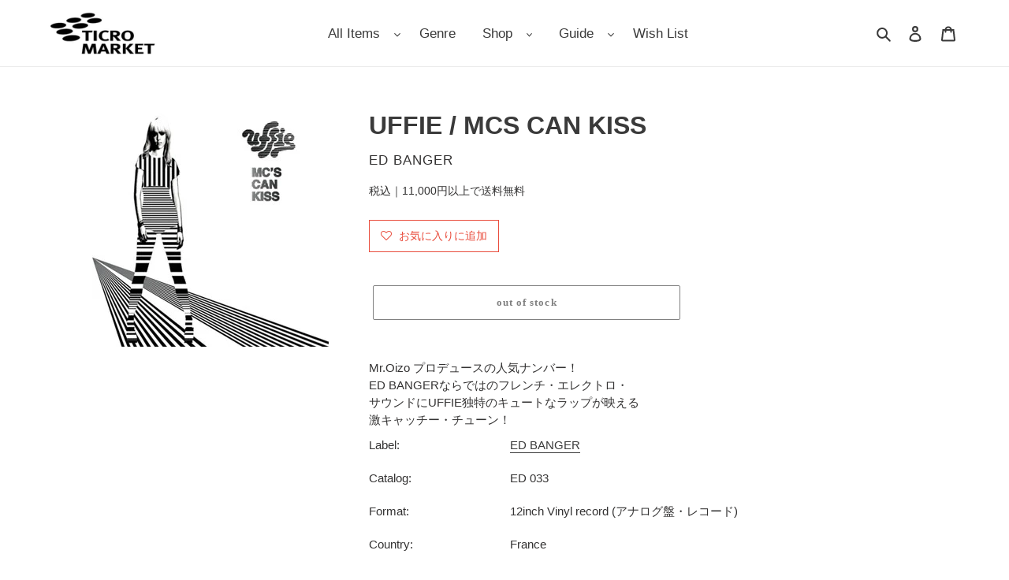

--- FILE ---
content_type: application/javascript; charset=utf-8
request_url: https://searchanise-ef84.kxcdn.com/preload_data.0e4K1g8p8H.js
body_size: 15781
content:
window.Searchanise.preloadedSuggestions=['funk jazz','l l','acid jazz','jazz lp','so fr','dr dre','disco rap','pete rock','hip house','in a','the roots','best of','de la soul','the beatles','minimal house','miles davis','michael jackson','big l','blue note','james brown','rsd drops 2021','ドラム ブレイク','new york','stevie wonder','gang starr','quincy jones','hold on','山下 達郎','kenny g','mariah carey','stay co','nas it was','kanye west','herbie hancock','bill evans','pink floyd','a tribe called quest','gilles peterson','mac o','lovers rock','パワーポップ 名盤','rolling stones','ground beat classics','janet jackson','hi by','roy ayers','curtis mayfield','how do','akina nakamori','no side','joe claussell','sun ra','diana ross','massive attack','john coltrane','battle breaks','dj krush','public enemy','和モノ a to z','ダブ 12inch','daft punk','dj shadow','the way you do it','pharoah sanders','kool & the gang','children of','soul ii soul','used 7inch','baby j','ye me le','jay z','bob marley','j dilla','marvin gaye','alicia keys','led zeppelin','the pharcyde','earth wind & fire','george benson','three blind mice','love trip','donald byrd','the face is','snoop dogg','deep purple','we come','and z u','eric clapton','aka the','mobb deep','brian eno','pet shop boys','fatboy slim','krs one','city pop','ya e','mos def','empyrean isles','mary j blige','velvet underground','ten city','buddha brand','lord finesse','beastie boys','beach boys','dj premier','cassette tape','new order','new tech','erykah badu','kenny dope','the smiths','dj muro','kool g rap','mondo grosso','bob dylan','aphex twin','the style council','chet baker','ice cube','style council','olive oil','she\'s playing hard to get','ego wrappin','isley brothers','cypress hill','ramsey lewis','depeche mode','bobby hutcherson','no mas','the cure','bobby caldwell','jimi hendrix','jennifer lopez','david morales','be とは','ultimate breaks & beats','アニメ lp','towa tei','destiny\'s child','wu-tang clan','pizzicato five','talking heads','lauryn hill','the isley brothers','slum village','phil woods','red hot chili peppers','thee michelle gun elephant','run dmc','luther vandross','busta rhymes','the beatnuts','teddy riley','nina simone','whitney houston','chari chari','cut chemist','frank ocean','tom misch','ray j','hiroshi fujiwara','ohio players','7インチ シングル','paul mccartney','kendrick lamar','d train','louie vega','the clash','hi five','ray charles','black smoker','masters at work','9th wonder','special ep','bruno mars','john lennon','donna summer','fela kuti','todd rundgren','david bowie','the pop group','primal scream','sex pistols','tatsuro yamashita','cold chillin','warren g','cornelius コーネリアス','jay dee','sonic youth','bob james','united future organization','sly & the family stone','elvis presley','yellow magic orchestra','steely dan','james taylor','linkin park','aretha franklin','kyoto jazz massive','bobby brown','the notorious b.i.g','funky nassau','black street','bernard purdie','ll cool j','neil young','gil scott-heron','barry white','everything but the girl','black sabbath','kylie minogue','the jam','eric b & rakim','fatback band','chris connor','brand new heavies','theo parrish','doo wop','dance mania','kid fresino','smashing pumpkins','keith jarrett','soul fire','king crimson','tha blue herb','frank sinatra','george harrison','joe henderson','grant green','mccoy tyner','faith evans','gary bartz','jeff beck','t rex','studio one','jah shaka','fleetwood mac','sky high','green day','jeff of all','frankie knuckles','lou reed','dj quik','swing out','group home','original sound track','dj cam','norman connors','robert glasper','細野　晴臣','black moon','dj spinna','duke pearson','soul scream','people under the stairs','dj sal','free soul','leroy hutson','elton john','janet kay','stan getz','ahmad jamal','grover washington jr','big daddy kane','joni mitchell','bee gees','neo soul','david sylvian','ryuichi sakamoto','taylor swift','swing out sister','sergio mendes','james taylor quartet','elvis costello','latin house','rah band','reggae 7inch','ev king','defected in the house','nicola conte','the alchemist','dimitri from paris','bow wow wow','major force','sound of blackness','car new','floor and','mac miller','norah jones','marcos valle','jody watley','beats international','missy elliott','ray brown','ol dirty bastard','frank zappa','pete rock & c.l.smooth','donny hathaway','my bloody valentine','the rolling stones','black eyed peas','tei towa','star wars','break beats','joe sample','dev large','digable planets','the klf','thievery corporation','松田 聖子','lisa stansfield','tsuyoshi yamamoto','fantastic plastic machine','black uhuru','patrice rushen','tom waits','boz scaggs','tony williams','tyler the creator','zz top','chemical brothers','roberta flack','herbie mann','tina turner','naughty by nature','bill withers','kerri chandler','dj kiyo','dj harvey','dennis brown','sunaga t experience','masaru imada','duran duran','trashcan sinatras','dragon ash','king gnu','stereo lab','in order to','three degrees','inner life','method man','tevin campbell','kool keith','zum zum','backstreet boys','steve reich','los black','jane birkin','leon ware','tony toni tone','biz markie','elis regina','stone roses','beginning of the end','black ice','love unlimited','the new birth','ソウル　funk','dorothy ashby','willie hutch','weldon irvine','rage against the machine','soundtrack lp','jeru the damaja','dionne warwick','jimmy smith','jungle brothers','new roots','booker t','toni braxton','chick corea','danny krivit','the band','iron maiden','robert wyatt','con funk shun','limp bizkit','pony canyon','bruce springsteen','lcd soundsystem','brand nubian','lonnie liston smith','wu tang','i want to back','over and over nelly','宇多田ヒカル utada hikaru','common sense','mute beat','doobie brothers','cal tjader','herb alpert','patti austin','dj vadim','france gall','ac dc','deep house','ninja tune','minnie riperton','lou donaldson','chaka khan','a taste of honey','ghostface killah','the chemical brothers','george duke','al green','bon jovi','serge gainsbourg','daz dillinger','house of pain','not on label','funky dl','art pepper','joy division','tom brown','sheena easton','cheryl lynn','new edition','mo wax','britney spears','craig david','basement jaxx','burt bacharach','sheila e','jeff mills','na lodi','lee ritenour','caron wheeler','soul\'d out','マイケル　ジャクソン','electro rap','souls of mischief','milt jackson','inner circle','daryl hall & john oates','gap band','yuji ohno','takkyu ishino','lonnie smith','keith sweat','arctic monkeys','tower of power','main source','dilated peoples','lil kim','jazz funk','jack johnson','the moments','digital underground','carole king','大滝　詠一','beat connection','lee morgan','ua ウーア','on page','rod stewart','alexander o\'neal','q tip','the dells','johnny hammond','calvin harris','rory gallagher','black box','third world','the brand new heavies','culture club','large professor','the game','wayne shorter','neo ska','soul for real','ry cooder','art blakey','mc hammer','the beach boys','spike lee','monday michiru','j foster','oscar peterson','rubber soul','horace andy','cyndi lauper','bong bong','g rap','john lennon happy','diamond d','ben watt','cannonball adderley','erick sermon','tm network','chi lites','tommy guerrero','amy winehouse','marlena shaw','silent poets','otis redding','charles mingus','crown heights','ronny jordan','flying lotus','prefab sprout','weather report','eric sermon','da brat','サニーデイ サービス','sahib shihab','just the two of us','hank mobley','stand up the','tears for fears','black sheep','art of noise','クリスマス oldies','heavy d','antonio carlos jobim','pat metheny','madonna music','larry levan','soul central','pj morton','malawi rocks','earl klugh','atlantic starr','abstract trip hop downtempo underground','big pun','kenny burrell','astrud gilberto','out of mind','lee perry','kev brown','blue hearts','george michael','bobby womack','smokey robinson','ennio morricone','hank jones','jazzy hiphop','stanley turrentine','ビートルズ　lp','marilyn manson','heavy metal','blue break beats','amp fiddler','puff daddy','sam and dave','mahina apple','boyz ii men','ella fitzgerald','en vogue','lady gaga','masayoshi takanaka','sister sledge','marley marl','ultramagnetic mc\'s','boney m','underground resistance','kate bush','all i want for christmas is you','paul mauriat','saint etienne','slick rick','original love','nippon breaks and beats','mary mary','loft classics','nu yorican soul','average white band','フリッパーズ ギター','evelyn king','nujabes modal','和モノ　グルーヴ','the kinks','cecil mcbee','al green is love','danny pearson','no you’re mine','how old is','das efx','jiro inagaki','ralph macdonald','cocteau twins','arrested development','sarah vaughan','dj deckstream','dead or alive','sound providers','blue mitchell','sở đại','ornette coleman','heavy d and the boy','craig mack','justin timberlake','尾崎　豊','jim hall','guns n roses','7inch vinyl','beatles the','sugar minott','common be','monty alexander','dr john','freda payne','camp lo','uriah heep','keith murray','a positive','ring way','koop islands','damian marley','fat joe','dexter wansel','nat king cole','12inch　帯付','tatsuro yamashita クリスマス','high llamas','mf　doom','ariana grande','never young beach','kiyoshi yamaya','beatles lp','sam cooke','state of mind','michael franks','ten years after','four tet','brass construction','willie colon','thelonious monk','little feat','electric light orchestra','chris rea','ed sheeran','crystal waters','宇多田ヒカル utada 初恋','tim time','full force','yo la tengo','grateful dead','the zombies','van morrison','the strokes','dj honda','sonny rollins','ビル　エヴァンス','nate dogg','shabba ranks','the weekend','billie eilish','foo fighters','d angelo','grandmaster flash','inner city','x japan','ann lewis','new jack swing','マイルス　デイビス','jorja smith','dj mitsu the beats','anita baker','藤井　風','the blue hearts','kenny rankin','asian kung-fu generation','lamont dozier','bloc party','nice & smooth','デヴィッド ボウイ','luna sea','patti labelle','billie holiday','dusty springfield','jaco pastorius','my chemical romance','les mccann','mica paris','roxy music','d\'angelo brown sugar','viva la','beat junkies','kick the can crew','asian dub foundation','hi fi set','steve lacy','loose ends','kipper jones','chris brown','avril lavigne','sean paul','masta ace','dave brubeck','rip slyme','the spinners','tom jones','レゲエ 7inch','rock the mc','lana del rey','milton nascimento','joey negro','francis lai','stanley cowell','manuel gottsching','notorious b.i.g','mc lyte','the alfee','r kelly','mother earth','2lp vinyl record','new york city','soul 名盤','lil jon','cannon ball','little tempo','horace silver','flipper\'s guitar','kenny dorham','cherry boys','ソフト 名曲','roy ayers ubiquity','van halen','laura nyro','blow monkeys','bone thugs-n-harmony','four tops','the commodores','wes montgomery','sugar soul','eddie kendricks','aztec camera','lenny kravitz','louis armstrong','the orb','number girl','dire straits','groove theory','trip do','jackie mclean','2pac all eyez on me','bounty killer','reggae dancehall v.a','matt bianco','jorge ben','terry hunter','duke ellington','silk sonic','miki matsubara','idris muhammad','th clash','dj dsk','united artists　007','maxi priest','kahimi karie','talkin loud','ブルース　ソウル','dj spooky','hi standard','talib kweli','david ruffin','tal farlow','eric dolphy','little simz','ja rule','nara leao','freddie hubbard','pop group','raphael saadiq','the brothers johnson','radio head','henry mancini the pink panther','black jazz','lil rob','little brother the minstrel show　lp','stray cats','john charles','city of light\'s','des\'ree you gotta be','stanley clarke','カヴァー 名曲','prince buster','easy listening','norman cook','one way','funky orchestra','promo only','hubert laws','donald fagen','muro mix cd','ill sugi','del the funky homosapien','dj jazzy jeff','king tubby','jesus jones','maynard ferguson','b.j thomas','baby face','da bush babees','pam hall','rebecca レベッカ','blue magic','red garland','nat adderley','dreams come true','tyrone davis','bloodthirsty butchers','chasin the','mad lads','killer bong','lou rawls','simon & garfunkel','teenage fanclub','rc succession','smif n wessun','full moon','kero one','rei harakami','dj hasebe','dj kool','travis scott','midnight star','hannibal marvin peterson','joao gilberto','beggars banquet','small circle of friends','ozzy osbourne','millie jackson','isaac hayes','day by day','mariya takeuchi','frankie valli','tokyo no.1 soul set','ned doheny','cero 再発','ace spectrum','marilyn monroe','celine dion','def jam','ivan lins','iggy pop','lil louis','armand van helden','sex art','v.a jazz','good looking','down town boogie woogie','kip hanrahan','organized konfusion','francois k','dream warriors','wu tang clan','eddie russ','big crown','jocelyn brown','dave barker','日野　皓正','pointer sisters','the time','rufus thomas','christina aguilera','the o\'jays','boogie down productions','jazz liberatorz','the cars','utada hikaru','sweet box','andy ash','warp records','dj koco','gal costa','suite chic','b boy breakbeat','nas illmatic','the times','grand funk railroad','judas priest','peter green','deep medi','giorgio moroder','pharrell williams','heltah skeltah','top for','sos band','dua lipa','a$ap rocky','thin lizzy','joe bataan','george clinton','billy joel','don cherry','wicked mix','p funk','satoshi tomiie','gil scott heron','waltz for debby','queen latifah','オリジナル ラブ','the whispers','chante moore','bootsy collins','adriana evans','summer madness','phil collins','mic geronimo','the gun club','dennis ferrer','max roach','jermaine jackson','west end','dave grusin','t connection','karyn white','betty wright','brenda russell','93 til infinity','grace jones','buju banton','dan penn','teddy pendergrass','mint condition','i feel love','doug e fresh','gloria estefan','vampire weekend','dub master x','joe farrell','david soul david soul','dinosaur jr','カヴァー　オールディーズ','mark ronson','b.b king','timmy regisford','ken ishii','audio two','intelligent hoodlum','nu jazz','dogg pound','volta masters','nitro microphone underground','alton ellis','chance the rapper','jagged edge','kiss キッス','justin bieber','out kast','faye webster','ron trent','janis joplin','吉田拓郎 よしだたくろう','hi-fi set','jesus and mary chain','we love you so love us','1986 omega tribe','generation x','bud powell','drum break','shocking blue','john hammond','dru hill','melba moore','johnny gill','white stripes','roni size','barbra streisand guilty','bell biv devoe','bad brains','creedence clearwater revival','john legend','strata east','three 6 mafia','joan jett','sonny stitt','g unit','chuck berry','ananda project','jamie xx','queen of my soul','air supply','竹内まりや リクエスト','hosono house','otis gayle','bobbi humphrey','terry callier','show biz','men i trust','joao donato','c＋c music factory','face to face','yvette michele','momoe yamaguchi','松原みき 真夜中','puffy amiyumi','mood mosaic','ino hidefumi','seri ishikawa','3rd bass','lost in translation','pink lady','dj yama','ron carter','thes one','rhythm & sound','kris kross','ugly duckling','lalo schifrin','soft rock','simply red','vanessa williams','linda clifford','new wave','shuggie otis','ray parker jr','bachman-turner overdrive','too short','黛 敏郎 「涅槃」交響曲 nirvāna-symphonie','faye wong','jimmy eat world','rick astley','big o','uyama hiroto','omega tribe','enoch light','notorious big','shirley bassey','david mancuso','damon albarn','post malone','uk garage','山下達郎　for','io　mood blue','tom tom club','london nite','oi-skall mates','アナログ オンリー','first love','i like it','augustus pablo','sunny day service','ce ce peniston','get up kids','terrace martin','the emperor','8-track tape','kottonmouth kings','mosh pit on disney','kenny loggins','jeremy steig','wet leg','larry heard','rude rydims','steady & co','larry june','little beaver','david t walker','belle and sebastian','a bossa eletrica','elisha la\'verne','basic channel','twigy 夜行列車','system of a down','johnny guitar watson','earth wind','小沢健二 life','gene dunlap','clifford brown','india arie','kool moe dee','john cale','brian mcknight','fairground attraction','the mall','jam the box','five corners quintet','king tee','patti smith','ace of base','the three degrees','tom browne','ultimate breaks','the doors','stones throw','gilberto gil','robin s','angie stone','david byrne','koko pop','sugarhill gang','japanese hiphop','harold melvin & the blue notes','donell jones','dj og','dub disco','スチャダラパー fun-key lp','silver convention','the dramatics','alpha & omega','ノラ ジョーンズ','asuka ando','box car racer','robert palmer','sweet pea atkinson','bb king','burundi black','purple rain','5th dimension','ltj bukem','piero umiliani','the verve','moody man','round up','linda ronstadt','royce da 5\'9','spencer wiggins','strictly rhythm','lea roberts laughter in the rain','tom scott','kiss lp','haruka nakamura','v.a vinyl records lp','run d.m.c','changing faces','the square','the writing\'s on the wall','tomoko aran','mad professor','sadat x','billy idol','ルイ アームストロング','bob marley & the wailers','vanessa paradis','松任谷　由美','david alvarado','james blake','animal collective','mei ehara','young mc','stephanie mills','floating points','carly simon','just push play','emil richards','carl carlton','インスト ソウル','sounds of blackness','nas street dreams','hunk of heaven','tatsuro yamashita 山下達郎','bad company','chet baker sings','flavor of the month','yuko ishikawa','yumi matsutoya','松原みき miki','promo japan','billy paul','abstract art','nite grooves','will smith','larry carlton','the pale fountains','olivia newton-john','takimi kenji','ネオアコ　名曲','public image limited','和モノ　funk','adrian younge','katy perry','eric benet','ryo fukui','blankey jet city','caetano veloso','mac demarco','idjut boys','モンド グロッソ','brown sugar','club jazz','egberto gismonti','rick james','jon hassell','gwen mccrae','elvin jones','sonny clark','robert plant','gary moore','christina milian','nancy wilson','benny golson i\'m always dancin','glenn underground','the specials','7inch oldies','king street sounds','lucy pearl','buddy holly','elliott smith','mongo santamaria','ini kamoze','sonar kollektiv','jazz juice','kuraki 倉木麻衣','audio active','david soul','special remix','ファラオ　サンダース','westside gunn','natalie cole','beat nuts','lil mo','new jeans','for you','you the rock','wilson pickett','和モノ　レア・グルーヴ','julie london','manhattan transfer','derrick may','newton family','the meters','diana king','al jarreau','s.o.s band','horace brown','高津直由 i want to dance','paul mccartney & wings','dj baku','dan hartman','tomoyo harada','japanese synchro system','sylvie vartan','b.t express','jazzy jeff','gwen guthrie','the manhattans','the stone roses','joe pass','mellow mellow','nine inch nails','house クラシック','laura branigan','build an ark','david sanborn','slow down','nick drake','drum n bass','mix master mike','unlimited touch','emma noble','bonnie raitt','the chi-lites','lil　wayne','nicole of the','mike wofford quartet lp','benny sings','henry mancini','ultra nate','dj emma','tommy boy','the police','mötley crüe','soul brothers','p diddy','bill labounty','bobby bland','keyshia cole','carla bley','judy and','dj xxxl','malcolm mclaren','bryan ferry','foxy brown','paul johnson','claudia vazquez','the prodigy','peggy gou','angela bofill','rc サクセション','lost boyz','beenie man','ahmad jamal trio','van mccoy','peter gabriel','dry & heavy','da real world','think tank','ollie and jerry','the low end theory','ron hardy','dj shadow cut chemist','christopher cross','toro y moi','on-u sound','安全地帯 vi','tame impala','jill scott','remix ep','jesse ed davis','high inergy','night tempo','young disciples','gerry mulligan','smith & mighty','hed kandi','tania maria','kurtis blow','mal waldron','masahiko togashi','amber mark','johnny griffin','naked music','tracy chapman','kamasi washington','charles earland','urban soul','nuyorican soul','zion i','midnite vultures','drive my car','cleo sol','wild cherry','シュガー ベイブ','ハービー ハンコック','suzi quatro','shine head','morgan heritage','真夜中のドア～stay with me','original flavor','jethro tull','slum village fantastic','carleen anderson','the sylvers','アーバン city pop','alan parsons project','kan sano','silicon teens','blood stone','fred wesley','takeshi inomata','husking bee','da king & i','kiss i was','phill collins','buddy guy','deborah cox','亜蘭知子 浮遊空間','the fall','jose james','oh no','merton parkas','todd terje','yukihiro fukutomi','allen toussaint','plastic love','nancy sinatra','フロア キラー','straight outta compton','etta james','ronnie laws','beres hammond','kula shaker','olivia rodrigo','alicia myers','percy sledge','anita mui','haruomi hosono','gypsy king\'s','evelyn king get loose','gladys knight','asha puthli','ne yo','tribe called quest','muddy waters','dub techno','paul weller','free uk','jerry butler','durutti column','main ingredient','rance allen','rose royce','荒井由実 ひこうき雲','mariah carey beautiful','dj day','the who','last poets','flor de','light mellow 和モノ','carmen mcrae','nightmares on wax','hidden strength','the faces','grover washington','mott the hoople','mark murphy','charles kynard','relax リラックス','q bert','holiday rap','ben folds five','jimmy cliff','easy tempo','大貫妙子　mignonne','alan parsons','marvin gaye　i','what\'s going on','ellie greenwich','colin england','theo parrishプレイ','scritti politti','jim o\'rourke','dj hikaru','guru jazz','nick wiz','diana krall','montell jordan','betty davis','pwl records','joe hisaishi','back number','art blakey & the jazz messengers','company flow','joyce wrice','fujii kaze','power pop','salena jones','johnny bristol','art ensemble of chicago','the birthday','gloria gaynor','the emotions','far out','roy buchanan','velvet crush','captain beefheart','wilton felder','wiz khalifa & snoop dogg young wild & free','el debarge','gwen stefani','the salsoul orchestra','fra lippo lippi','port of notes','roc marciano','dj format','deni hines','black flag','nick lowe','jackson browne','tlc baby','sonic youth goo','spanky wilson','toshiki kadomatsu','baby bash','jazz house','ginger root','alphonse mouzon','nina simon','jay-z linkin lp','puma blue','kut klose','used 12inch','sadao watanabe','pet sounds','junko yagami','笠井 紀美子','father mc','satellite lovers','alice cooper','flaming lips','the cramps','gregory isaacs','blues brothers','yusef lateef','kenny lattimore','small faces','wynton kelly','crazy p','debarge i like it','con funk','buddy rich','jerry ross','harold melvin','groove armada','lord echo','ローファイ　ポップ','timmy thomas','duke jordan','al johnson','all eyez on me','ビル　エバンス','reggae disco rockers','big noyd','bruce cockburn','the rapture','horace parlan','invisible man\'s band','小林　径','marco di marco','joe simon','candi staton','wordy rappinghood','lionel richie','sam records','gypsy woman','ニーナ ハーゲン','little richard','wet willie','gigi masin','bill cosby','we are the world','sly slick','the perry como','caterina valente','heavy d & the boyz','70\'s rock pops ssw aor','jackie mittoo','guilty skulls','nu metal','dizzy gillespie','toots thielemans','dorothy moore','juelz santana','coke escovedo','art farmer','soul supreme','first class','mr fingers','nas memory','mayer hawthorne','ソフトロック　グルーヴ','angie martinez','david foster','sex packets','female vocal','acid house','childish gambino','エルヴィス　プレスリー','lp hip hop 2006','hyde out','井上　鑑','used reggae','reggae roots','samurai champloo','two lone swordsmen','da lata','bossa nova','mad skillz','alice coltrane','totally wired','ron ron clou','neil sedaka','penny goodwin','bow wow','吉田　拓郎','kim gordon','wild style','luke vibert','the chapter','nf zessho','wyclef jean','roland appel','ragga hiphop','freestyle fellowship','lily allen','studio apartment','memphis bleek','helen merrill','howard johnson','marc almond','yussef dayes','mary jane girls','melissa manchester','candy rain','角松 敏生','akira ishikawa','james brown hot pants','prt japan','new birth','ブライアン イーノ','young gunz','robbie danzie','大野雄二 yuji','matsuda seiko','freddie mcgregor','anthony hamilton','pal joey','lp hip hop 2007','special ed','siouxsie and the banshees','white zombie','grey october sound','mr big','joy enriquez','kei ogura','radiohead paranoid android','loyle carner','john holt','大野 雄二','lisa lisa','dj krush futura','black harmony','ダビー　12inch','linda lewis','taeko onuki','paperclip people','david guetta','john zorn','more deep','lads b','taio cruz','junko ohashi','wild apache','do for love','rupert holmes','abbey road','muse record','yoko ono','pm dawn','five deez','宮沢 昭','kaidi tatham','les　baxter','robert food','bay city rollers','daniel johnston','jamaica boys','tony joe white','paul simon','mari mari','thelma houston','talk talk','mad lion','sharon redd','k otix','pearl jam','time machine','poolside & fatnotronic','中島美嘉 mika nakashima','gil evans','routine jazz','liquid liquid','teena marie','steve kuhn','white girl','super cat','sam prekop','マーヴィン　ゲイ','プロモ　レコード','星野　源','now again','anita kerr','do the right thing','yukimi nagano','fat boys','グルーヴィ ソフトロック','your song is good','the continental iv','mob deep','modern talking','中原 めいこ','fumiya tanaka','spoonie gee','ソフトロック カヴァー','one last kiss','bill evans trio','rick ross','lynyrd skynyrd','lorez alexandria','heather b','stand by me','premium cuts','al kooper','ras g','lethal weapon','brian setzer','leslie cheung','glenn jones','adina howard','jazzy sport','dj　komori','blue sky black death the','stay with me','the jets','masters of funk','gilbert o\'sullivan','nu groove','what\'s love','godfather don','love psychedelico','chubb rock','styles p','momoko kikuchi','transplants diamond','peanut butter wolf','claudja barry','elephant man','r&b classics','anderson paak','和モノ ソフトロック','dee dee bridgewater','nitin sawhney','smooth j','goody goody','danny tenaglia','arthur russell','dee d jackson','dave mason','kind of blue','les nubians','emerson lake & palmer','dr feelgood','stanley come','red man','chocolate milk','laurent wolf','kaeru cafe','shola ama','carl craig','the jesus and mary chain','mathew jonson','misia つつみ','alison limerick','thom york','rickie lee jones','relaxin with lovers','eric tagg','kc & the sunshine band','faze action','barney kessel','hydeout productions','merry christmas','marques houston','kitty winter gipsy nova','trash can sinatras','kuwata band','wild bunch','yam who','edwin starr','dj ymg','rare groove','aba shanti','hi records','twin peaks','count basie','paris match','michael mcdonald','seiko matsuda','just friends the','valerie carter','jackson five','olivia newton','gang of four','j hiphop','zoot sims','pharoahe monch','city pop 爽','sister nancy','mix tape','wild pitch','grooveman spot','j rocc','medeski martin & wood','prince thunder','sleep walker','will i am','chain reaction','chick a boom','ben e king','deee lite','ロバータ　フラック','waiting to exhale','carol douglas','コールガール ～夜明けのマリア～','cheap trick','ego cool','beach house','yoshinori sunahara','john williams','beatles vinyl','body & soul','everybody loves the sunshine','social distortion','kool & gang','bryan adams','grand funk','henrik schwarz','mouth music','cuban link','def leppard','hong kong','bobby charles','gabor szabo','l j reynolds','domenic troiano','indie rock','soul jazz records','dj jazzy jeff & the fresh prince','dj mitsu','eastern youth','カバー reggae','marc bolan','jimmy raney','rock with you','joey bada','cinematic orchestra','lords of underground','collins and collins','raw fusion','zapp roger','michel legrand','deniece williams','the controllers','ike & turner','trio mocotó trio mocotó','jeff lorber','bobby glenn','allman brothers band','susumu yokota','scott ferguson','テクノ 歌謡','sam gendel','hiatus kaiyote','one direction','kenichiro nishihara','fat freddy\'s drop','dj khaled','phyllis hyman','slam slam','son records','the jacksons','stephen bishop','ボブ マーリー','brothers johnson','mamas gun','michael wycoff','sarah records','yellow magic','danny hathawayのカヴァーでみんな知っている名曲でj r bailayの名曲','steve hillage','b boy music','reel people','willie bobo','アン ルイス','shin ski','the mods','lovers rock 7inch','coleman hawkins','flora purim','nobukazu takemura','hugh mundell','ian dury','fat boy slim','bob sinclar','wayne wonder','top c','one drive','groove a to z','daniel caesar','lyman woodard organization','funkmaster flex','narada michael walden','velvet underground & nico','ill bill','the rods','i want you back','ok computer','count bass d','clear soul','freddie king','bar kays','竹内まりや plastic love','luv sic','melisa morgan','blow up','dj food','blue boy','mariah carey ep','sly the robbie','native son','linda carriere','the shadows','ryo kawasaki','jc lodge','just blaze','makoto sakamoto','walter wanderley','time out','max romeo','sabrina carpenter','sly stone','full flava','wendell harrison','black dog','three dog night','teresa teng','damita jo','smith smith','all i have','bebe winans','johnny thunders','men at work','heaven beach','j live','peaches & herb','shirley scott','kym mazelle','tom misch geography','guided by voices','freddie jackson','eric gadd','ozaki yutaka','ニール ヤング','tomorrow\'s edition','crue l','杏里 timely','bob dorough','urban dance','wendy & lisa','dave pike','detroit techno','lightnin rod','hi sounds','monie love','southern fried','3 feet high and rising','moka only','johnny mathis','roger nichols','dmx krew','bumpy knuckles','chuck mangione','the river','johnny dee','quiet village','answer riddim','坂本龍一 千のナイフ','a quick one','wedding present','hajime yoshizawa','bush babees','the street sliders','kelly rowland','big thief','les mccann layers','steel pulse','alfa mist','keb darge','the roosters','jimi tenor','doja cat','山下達郎 tatsuro yamashita','beverley knight','nicki minaj','paco de lucia','ayumi hamasaki','barry manilow','steve silk hurley','johnnie taylor','サイケ ソフト','joe strummer','billy ocean','lounge lizards','mark e','lisette melendez','keep it real','wings lp','ディープ　パープル','pablo gad','murs and 9th wonder','april set','the jackson 5','オリビア ニュートンジョン','crystal castles','lew lewis','asami kado','debbie gibson','joe thomas','johnny cash','大橋純子 magical','ジャズ　バンド','2 live crew','no use for a name','rob swift','hound dog','electro funk','black heat','adam ant','our house','the blue herb','brother jack mcduff','rafael cameron','aesop rock','be my baby','john klemmer','illa j','dollar brand','portrait in jazz','garage punk','readymade international','la bouche','藤井風 レコード','fl pulse','criss cross','its meaning','free design','bo diddley','muro 和','oliver cheatham','dusty husky','reflection eternal','omar s','munk wit funk','rae & christian','the jones girls','the view','louis logic','gino vannelli','julia fordham','shintaro sakamoto','labi siffre','suzanne vega','diggin ice','heat wave','emmylou harris','fly me to the moon','new age steppers','courtney pine','dimples d','gary burton','andy williams','lester young','barney wilen','all the breaks','back drop bomb','sweet william','矢沢永吉　lp','a.p.g crew','love affair','let it be','love committee','mitsu the beats','kunihiko sugano','neville brothers','janes addiction','neneh cherry','big daddy','crazy love','on u sound','tina b','groove attack','heavy d boyz this is your','jon lucien','pulp fiction','it my life','frank owens','hollie cook','チェット ベイカー','eugene record','less than jake','sound of music','freddie gibbs','iri　groove','eric gale','sade kiss of life remix','bad bunny','y & t','toshiko akiyoshi','brecker brothers','hip hop classics','jackie moore','ras kass','straight ahead','archie shepp','kings of convenience','jah music','kool g rap and dj polo','all inn','arcade fire','house of love','annette peacock','really into you','friends of distinction','japanese soul','horse girl','snoop dog','american gangster','choose your weapon hiatus kaiyote','i believe','one ok rock','mad sin','ross ross','paul desmond','ben folds','lesley duncan','with the beatles','pete shelley','sexy love','歌謡　名曲','tenorio jr','riddim saunter','disco reggae','trouble funk','bossa carioca','pepe bradock','dexter gordon','comeback my'];

--- FILE ---
content_type: text/javascript;charset=UTF-8
request_url: https://searchserverapi1.com/recommendations?api_key=0e4K1g8p8H&recommendation_widget_key=2M1L4E1E7Y3X2W3&request_page=product&product_ids=7086741684390&recommendation_collection=&restrictBy%5Bshopify_market_catalogs%5D=23668490406&output=jsonp&callback=jQuery371024961547796500305_1769557634508&_=1769557634509
body_size: 6276
content:
jQuery371024961547796500305_1769557634508({"totalItems":10002,"totalItemsLimited":"true","startIndex":0,"itemsPerPage":10,"currentItemCount":10,"recommendation":{"title":"New Arrivals"},"items":[{"product_id":"15223490183334","original_product_id":"15223490183334","title":"OL' DIRTY BASTARD (O.D.B.) \/ Return To The 36 Chambers: The Dirty Version Instrumental (Reissue, 2LP)","description":"\u30d2\u30c3\u30c8\u66f2\u306eA-2\u300cSHIMMY SHIMMY YA\u300d\u306f\u52ff\u8ad6\u3067\u3001 \u5f7c\u306e\u820c\u8db3\u3089\u305a\u3067\u304b\u3059\u308c\u305f\u58f0\u3068\u4e88\u6e2c\u4e0d\u80fd\u306e\u30b7\u30e3\u30a6\u30c8 \u3068\u3044\u3046\u5909\u614b\u30e9\u30c3\u30d7\u3067Wu-Tang\u4f5c\u54c1\u306e\u306a\u304b\u3067\u3082 \u30de\u30b9\u30bf\u30fc\u30d4\u30fc\u30b9\u3068\u3057\u3066\u77e5\u3089\u308c\u3066\u3044\u308b1ST\u306e\u30a4\u30f3\u30b9\u30c8\u76e4\u3002 RZA\u304c\u9b45\u305b\u308b\u4e0d\u5354\u548c\u97f3\u306e\u30eb\u30fc\u30d7\u3082\u30af\u30e9\u30b7\u30c3\u30af\uff01 Reissue","link":"\/products\/o0725542","price":"2590.0000","list_price":"0.0000","quantity":"1","product_code":"O0725542","image_link":"https:\/\/cdn.shopify.com\/s\/files\/1\/0505\/8799\/2230\/files\/image-2022-08-20T141918.677_5b5cdb3e-3695-4927-8eed-03f09a29dfc4_large.jpg?v=1702852068","vendor":"ELEKTRA","discount":"0","add_to_cart_id":"56139746017446","shopify_variants":[{"variant_id":"56139746017446","sku":"O0725542","barcode":"\u30e4\u30d5\u30aa\u30af","price":"2590.0000","list_price":"0.0000","taxable":"0","options":{"Title":"Default Title"},"available":"1","search_variant_metafields_data":[],"filter_variant_metafields_data":[],"image_link":"","image_alt":"","quantity_at_location_57311592614":"1","quantity_total":"1","link":"\/products\/o0725542?variant=56139746017446"}],"shopify_images":["https:\/\/cdn.shopify.com\/s\/files\/1\/0505\/8799\/2230\/files\/image-2022-08-20T141918.677_5b5cdb3e-3695-4927-8eed-03f09a29dfc4_large.jpg?v=1702852068"],"tags":"1995[:ATTR:]2023-05-01[:ATTR:]2023-12-17[:ATTR:]2LP Vinyl record (\u30a2\u30ca\u30ed\u30b0\u76e4\u30fb\u30ec\u30b3\u30fc\u30c9)[:ATTR:]61659-1[:ATTR:]Hip Hop \/ Rap[:ATTR:]Hip Hop Classics[:ATTR:]O00000481[:ATTR:]OL' DIRTY BASTARD (O.D.B.)[:ATTR:]US[:ATTR:]Used[:ATTR:]\u30aa\u30fc\u30eb'\u30c0\u30fc\u30c6\u30a3\u30fc\u30fb\u30d0\u30b9\u30bf\u30fc\u30c9","product_type":"Vinyl","quantity_total":"1","metafield_b1f177f729fe70a40eeb9c7d00b2dc6d":"Elektra","metafield_0a615b66c2639e82442213dcfae5b6cc":"2LP Vinyl record (\u30a2\u30ca\u30ed\u30b0\u76e4\u30fb\u30ec\u30b3\u30fc\u30c9)","metafield_ab576d40124e0a2494aa7a367385c22f":"US","metafield_dbf2cb684a5aec0d4afed1182b6e119c":"1995","metafield_dcac615779c55f4119fbd36736cca785":"Hip Hop \/ Rap","metafield_f43f501b685baae042f81eb6e7d1a012":"Hip Hop Classics","metafield_b99be951a99f74f0b7219d21f4f0bea7":"\u30b8\u30e3\u30b1\u30c3\u30c8\u306b\u76ba\u304c\u3042\u308a\u307e\u3059\u3002\u76e4\u8cea\u306f\u304a\u304a\u3080\u306d\u826f\u597d\u3067\u3059\u3002","metafield_9581be073d4b253d1f8c8264309f63f2":"EX-","metafield_c5afe88e31b412c9987812cabce2f546":"EX-","metafield_fadf52555a25112f5f73434053b04373":"O0725542","metafield_b85d77ebea6f7a9cfcacf8c2e08610df":"\u30aa\u30fc\u30eb'\u30c0\u30fc\u30c6\u30a3\u30fc\u30fb\u30d0\u30b9\u30bf\u30fc\u30c9","metafield_7055bd9f3d1e61d3dcb721f34c9df0a4":"Return To The 36 Chambers: The Dirty Version Instrumental (Reissue, 2LP)","metafield_791a7ea732949d77bd210072cff1a600":"Used"},{"product_id":"15223489659046","original_product_id":"15223489659046","title":"BIG PUN \/ Endangered Species (1963-1, 2LP)","description":"BIG PUN\u306e\u672c\u5f53\u306b\u6700\u5f8c\u306e\u30a2\u30eb\u30d0\u30e0\u3068\u306a\u308b\u8ffd\u60bc\u76e4\u3002\u307b\u307c \u30d9\u30b9\u30c8\u76e4\u7684\u306a\u5185\u5bb9\u3002\u65e2\u767a\u66f2\u306f\u3069\u308c\u3082\u61d0\u304b\u3057\u3044\u30d2\u30c3\u30c8\u66f2 \u306b\u601d\u3044\u5165\u308c\u304c\u3042\u308b\u30e2\u30ce\u3070\u304b\u308a\uff01\uff01\u5f7c\u306e\u6570\u3005\u306e\u7d20\u6674\u3089\u3057 \u3044\u30d1\u30d5\u30a9\u30fc\u30de\u30f3\u30b9\u3068\u5171\u306b\u3001\u672a\u767a\u8868\u306e\u4f5c\u54c1\u3082\u53ce\u9332\u3055\u308c\u3066 \u3044\u308b\u3002\u307e\u3060\u5f7c\u306e\u529f\u7e3e\u306b\u89e6\u308c\u3066\u3044\u306a\u3044\u4eba\u306f\u3053\u306e\u6a5f\u4f1a\u306b\u305c \u3072\u3002\u300cYOU AINT A KILLER\u300d\u300cTWIZ (DEEP COVER 98)\u300d \u300cHOW WE ROLL\u300d\u300cSTILL NOT A PLAYER\u300d\u306a\u3069\u3092\u53ce\u9332\u3002","link":"\/products\/b00006055","price":"3590.0000","list_price":"0.0000","quantity":"1","product_code":"B00006055","image_link":"https:\/\/cdn.shopify.com\/s\/files\/1\/0505\/8799\/2230\/files\/image-2023-06-12T181809.041_d2e57022-60f9-471d-97cb-e5b50c0cf026_large.jpg?v=1686561577","vendor":"Loud Records","discount":"0","add_to_cart_id":"56139742675110","shopify_variants":[{"variant_id":"56139742675110","sku":"B00006055","barcode":"\u30e4\u30d5\u30aa\u30af","price":"3590.0000","list_price":"0.0000","taxable":"0","options":{"Title":"Default Title"},"available":"1","search_variant_metafields_data":[],"filter_variant_metafields_data":[],"image_link":"","image_alt":"","quantity_at_location_57311592614":"1","quantity_total":"1","link":"\/products\/b00006055?variant=56139742675110"}],"shopify_images":["https:\/\/cdn.shopify.com\/s\/files\/1\/0505\/8799\/2230\/files\/image-2023-06-12T181809.041_d2e57022-60f9-471d-97cb-e5b50c0cf026_large.jpg?v=1686561577"],"tags":"1963-1[:ATTR:]2001[:ATTR:]2023-06-12[:ATTR:]2026-01-25[:ATTR:]2LP Vinyl record (\u30a2\u30ca\u30ed\u30b0\u76e4\u30fb\u30ec\u30b3\u30fc\u30c9)[:ATTR:]B00006055[:ATTR:]BIG PUN[:ATTR:]EX-[:ATTR:]Hip Hop \/ Rap[:ATTR:]Hip Hop 2000's~[:ATTR:]Hip Hop Classics[:ATTR:]US[:ATTR:]Used[:ATTR:]\u30d3\u30c3\u30b0\u30fb\u30d1\u30f3","product_type":"Vinyl","quantity_total":"1","metafield_b1f177f729fe70a40eeb9c7d00b2dc6d":"Loud Records","metafield_b90483576feeb4b612f1dcbb5bd8ce6e":"1963-1","metafield_0a615b66c2639e82442213dcfae5b6cc":"2LP Vinyl record (\u30a2\u30ca\u30ed\u30b0\u76e4\u30fb\u30ec\u30b3\u30fc\u30c9)","metafield_ab576d40124e0a2494aa7a367385c22f":"US","metafield_dbf2cb684a5aec0d4afed1182b6e119c":"2001","metafield_dcac615779c55f4119fbd36736cca785":"Hip Hop \/ Rap","metafield_f43f501b685baae042f81eb6e7d1a012":"Hip Hop Classics,Hip Hop 2000's~","metafield_b99be951a99f74f0b7219d21f4f0bea7":"\u76e4\u8cea\u306f\u64e6\u308c\u304c\u3042\u308a\u307e\u3059\u304c\u3001\u97f3\u306b\u5f71\u97ff\u306f\u3042\u308a\u307e\u305b\u3093\u3002\u30b8\u30e3\u30b1\u30c3\u30c8\u306b\u64e6\u308c\u304c\u3042\u308a\u307e\u3059\u3002","metafield_9581be073d4b253d1f8c8264309f63f2":"EX-","metafield_c5afe88e31b412c9987812cabce2f546":"EX-","metafield_fadf52555a25112f5f73434053b04373":"B00006055","metafield_b85d77ebea6f7a9cfcacf8c2e08610df":"\u30d3\u30c3\u30b0\u30fb\u30d1\u30f3","metafield_7055bd9f3d1e61d3dcb721f34c9df0a4":"Endangered Species (1963-1, 2LP)","metafield_791a7ea732949d77bd210072cff1a600":"Used"},{"product_id":"15206015565990","original_product_id":"15206015565990","title":"KING CRIMSON \/ Larks' Tongues In Aspic (Atlantic \u2013 P-10136A, LP)","description":"\u73fe\u5728\u3067\u3082\u30ad\u30f3\u30b0\u30fb\u30af\u30ea\u30e0\u30be\u30f3\u306e\u4eba\u6c17\u30ec\u30d1\u30fc\u30c8\u30ea\u30fc\u306e \u4e00\u3064\u300c\u592a\u967d\u3068\u6226\u6144 \u30d1\u30fc\u30c8II\u300d\u3092\u53ce\u9332\u3002\u30b8\u30a7\u30a4\u30df\u30fc\u30fb \u30df\u30e5\u30fc\u30a2\u306b\u3088\u308b\u30d6\u30fc\u30c9\u30a5\u30fc\u30fb\u30df\u30e5\u30fc\u30b8\u30c3\u30af\u7cfb\u6253\u697d\u5668\u3001 \u30c8\u30fc\u30ad\u30f3\u30b0\u30fb\u30c9\u30e9\u30e0\u306e\u5373\u8208\u6f14\u594f\u3082\u4eba\u6c17\u306e \u90a6\u984c\u300e\u592a\u967d\u3068\u6226\u6144\u300f\u3001\u30e1\u30f3\u30d0\u30fc\u30c1\u30a7\u30f3\u30b8\u5f8c\u306e 1973\u5e74\u4f5c\u3002No OBI Come with Insert &amp; innersleeve 1976 Japan Press. (Reissue)","link":"\/products\/k00002834","price":"3390.0000","list_price":"0.0000","quantity":"1","product_code":"K00002834","image_link":"https:\/\/cdn.shopify.com\/s\/files\/1\/0505\/8799\/2230\/files\/IMG_4564_1f685a05-88c6-46f9-b1eb-3372da280f9b_large.jpg?v=1766570181","vendor":"Atlantic","discount":"0","add_to_cart_id":"56047782592678","shopify_variants":[{"variant_id":"56047782592678","sku":"K00002834","barcode":"","price":"3390.0000","list_price":"0.0000","taxable":"0","options":{"Title":"Default Title"},"available":"1","search_variant_metafields_data":[],"filter_variant_metafields_data":[],"image_link":"","image_alt":"","quantity_at_location_57311592614":"1","quantity_total":"1","link":"\/products\/k00002834?variant=56047782592678"}],"shopify_images":["https:\/\/cdn.shopify.com\/s\/files\/1\/0505\/8799\/2230\/files\/IMG_4564_1f685a05-88c6-46f9-b1eb-3372da280f9b_large.jpg?v=1766570181"],"tags":"2025-12-24[:ATTR:]70's Rock \/ Pops \/ SSW \/ AOR[:ATTR:]70's Rock \/ SSW[:ATTR:]KING CRIMSON[:ATTR:]LP Vinyl record (\u30a2\u30ca\u30ed\u30b0\u76e4\u30fb\u30ec\u30b3\u30fc\u30c9)[:ATTR:]Used[:ATTR:]\u30ad\u30f3\u30b0\u30fb\u30af\u30ea\u30e0\u30be\u30f3","product_type":"Vinyl","quantity_total":"1","metafield_b1f177f729fe70a40eeb9c7d00b2dc6d":"Atlantic","metafield_b90483576feeb4b612f1dcbb5bd8ce6e":"P-10136A","metafield_0a615b66c2639e82442213dcfae5b6cc":"LP Vinyl record (\u30a2\u30ca\u30ed\u30b0\u76e4\u30fb\u30ec\u30b3\u30fc\u30c9)","metafield_ab576d40124e0a2494aa7a367385c22f":"Japan","metafield_dbf2cb684a5aec0d4afed1182b6e119c":"1976","metafield_dcac615779c55f4119fbd36736cca785":"70's Rock \/ Pops \/ SSW \/ AOR","metafield_f43f501b685baae042f81eb6e7d1a012":"70's Rock \/ SSW","metafield_b99be951a99f74f0b7219d21f4f0bea7":"\u76e4\u8cea\u306f\u304a\u304a\u3080\u306d\u826f\u597d\u3067\u3059\u3002\u30b8\u30e3\u30b1\u30c3\u30c8\u306b\u9ec4\u3070\u307f\u304c\u3042\u308a\u307e\u3059\u3002","metafield_9581be073d4b253d1f8c8264309f63f2":"EX-","metafield_c5afe88e31b412c9987812cabce2f546":"VG","metafield_fadf52555a25112f5f73434053b04373":"K00002834","metafield_b85d77ebea6f7a9cfcacf8c2e08610df":"\u30ad\u30f3\u30b0\u30fb\u30af\u30ea\u30e0\u30be\u30f3","metafield_7055bd9f3d1e61d3dcb721f34c9df0a4":"Larks' Tongues In Aspic","metafield_791a7ea732949d77bd210072cff1a600":"Used"},{"product_id":"15206004228262","original_product_id":"15206004228262","title":"JONI MITCHELL \/ Hejira ( Asylum, LP) 180g","description":"\u524d\u4f5c\u540c\u69d8JAZZ\u306a\u3069\u69d8\u3005\u306a\u8981\u7d20\u3092\u53d6\u308a\u5165\u308c\u3066\u304d\u305f \u5f7c\u5973\u306e\u30b7\u30f3\u30d7\u30eb\u306a\u69cb\u6210\u306e\u7f8e\u3057\u30441976\u5e74\u4f5c\u3002 JACO PASTORIOUS\u306b\u3088\u308b\u8d85\u7d76\u7684\u6280\u5de7\u306e \u5473\u308f\u3044\u6df1\u3044\u30d9\u30fc\u30b9\u3082\u8074\u304d\u6240\uff01\u305d\u306e\u4ed6Neil Young\u3001 Tom Scott\u3001 Larry Carlton\u3001Elliot Roberts\u306a\u3069 \u304c\u53c2\u52a0\u3002 Gatefold 180g","link":"\/products\/j110990","price":"3890.0000","list_price":"0.0000","quantity":"1","product_code":"J110990","image_link":"https:\/\/cdn.shopify.com\/s\/files\/1\/0505\/8799\/2230\/files\/R-6246232-1659869549-6735_large.jpg?v=1766568760","vendor":"Asylum","discount":"0","add_to_cart_id":"56047744352422","shopify_variants":[{"variant_id":"56047744352422","sku":"J110990","barcode":"Amazon\/\u30e8\u30c9\u30d0\u30b7","price":"3890.0000","list_price":"0.0000","taxable":"0","options":{"Title":"Default Title"},"available":"1","search_variant_metafields_data":[],"filter_variant_metafields_data":[],"image_link":"","image_alt":"","quantity_at_location_57311592614":"1","quantity_total":"1","link":"\/products\/j110990?variant=56047744352422"}],"shopify_images":["https:\/\/cdn.shopify.com\/s\/files\/1\/0505\/8799\/2230\/files\/R-6246232-1659869549-6735_large.jpg?v=1766568760","https:\/\/cdn.shopify.com\/s\/files\/1\/0505\/8799\/2230\/files\/R-6246232-1659869549-8529_large.jpg?v=1766568760"],"shopify_images_alt":["",""],"tags":"70's Rock \/ Pops \/ SSW \/ AOR[:ATTR:]70's Rock \/ SSW[:ATTR:]JONI MITCHELL[:ATTR:]LP Vinyl record (\u30a2\u30ca\u30ed\u30b0\u76e4\u30fb\u30ec\u30b3\u30fc\u30c9)[:ATTR:]New[:ATTR:]Used[:ATTR:]\u30b8\u30e7\u30cb\u30fb\u30df\u30c3\u30c1\u30a7\u30eb","product_type":"Vinyl","quantity_total":"1","metafield_b1f177f729fe70a40eeb9c7d00b2dc6d":"Asylum Records, Rhino Records","metafield_b90483576feeb4b612f1dcbb5bd8ce6e":"8122795858","metafield_0a615b66c2639e82442213dcfae5b6cc":"LP Vinyl record (\u30a2\u30ca\u30ed\u30b0\u76e4\u30fb\u30ec\u30b3\u30fc\u30c9)","metafield_ab576d40124e0a2494aa7a367385c22f":"EU","metafield_dbf2cb684a5aec0d4afed1182b6e119c":"2014","metafield_dcac615779c55f4119fbd36736cca785":"70's Rock \/ Pops \/ SSW \/ AOR","metafield_f43f501b685baae042f81eb6e7d1a012":"70's Rock \/ SSW","metafield_9581be073d4b253d1f8c8264309f63f2":"S","metafield_c5afe88e31b412c9987812cabce2f546":"S","metafield_fadf52555a25112f5f73434053b04373":"J110990","metafield_b85d77ebea6f7a9cfcacf8c2e08610df":"\u30b8\u30e7\u30cb\u30fb\u30df\u30c3\u30c1\u30a7\u30eb","metafield_7055bd9f3d1e61d3dcb721f34c9df0a4":"Hejira","metafield_791a7ea732949d77bd210072cff1a600":"New"},{"product_id":"15205999181990","original_product_id":"15205999181990","title":"PATRICK SIMMONS \/ Arcade (Elektra \u2013 P-11329, LP)","description":"Doobie Brothers\u306e\u30d5\u30ed\u30f3\u30c8\u30de\u30f3\u3001Patrick Simmons \u306e\u30bd\u30ed\u30d5\u30a1\u30fc\u30b9\u30c8\u30a2\u30eb\u30d0\u30e0\u3002\"Out On The Streets\" \u306fMichael McDonald, Tom Johnston, Jeff Baxter,\u3000 Bobby LaKind, Cornelius Bumpus, John McFee \u306a\u3069\u30c9\u30a5\u30fc\u30d3\u30fc\u30ba\u30fb\u30d5\u30a1\u30df\u30ea\u30fc\u304c\u53c2\u52a0\u3057\u3001 \u30aa\u30ea\u30b8\u30ca\u30eb\u30fb\u30c9\u30a5\u30fc\u30d3\u30fc\u30ba\u3092\u5f77\u5f7f\u3068\u3055\u305b\u308b\u6b6f\u5207\u308c\u826f\u3044 \u30b5\u30a6\u30f3\u30c9\u3002Huey Lewis And The News\u300cDon't Make  Me Do It\u300d\u306e\u30ab\u30f4\u30a1\u30fc\u3082\u53ce\u9332\uff01 No Obi. With Insert.","link":"\/products\/p031990","price":"1090.0000","list_price":"0.0000","quantity":"1","product_code":"P031990","image_link":"https:\/\/cdn.shopify.com\/s\/files\/1\/0505\/8799\/2230\/files\/IMG_4563_7b76ead4-6d16-4ca3-89db-97e8a2098a0c_large.jpg?v=1766565836","vendor":"Elektra","discount":"0","add_to_cart_id":"56047721775270","shopify_variants":[{"variant_id":"56047721775270","sku":"P031990","barcode":"","price":"1090.0000","list_price":"0.0000","taxable":"0","options":{"Title":"Default Title"},"available":"1","search_variant_metafields_data":[],"filter_variant_metafields_data":[],"image_link":"","image_alt":"","quantity_at_location_57311592614":"1","quantity_total":"1","link":"\/products\/p031990?variant=56047721775270"}],"shopify_images":["https:\/\/cdn.shopify.com\/s\/files\/1\/0505\/8799\/2230\/files\/IMG_4563_7b76ead4-6d16-4ca3-89db-97e8a2098a0c_large.jpg?v=1766565836"],"tags":"2025-12-24[:ATTR:]70's Rock \/ SSW[:ATTR:]80's Rock \/ Pops[:ATTR:]80's Rock \/ Pops \/ New Wave[:ATTR:]AOR[:ATTR:]LP Vinyl record (\u30a2\u30ca\u30ed\u30b0\u76e4\u30fb\u30ec\u30b3\u30fc\u30c9)[:ATTR:]P-11329[:ATTR:]PATRICK SIMMONS[:ATTR:]Used","product_type":"Vinyl","quantity_total":"1","metafield_b1f177f729fe70a40eeb9c7d00b2dc6d":"Elektra","metafield_b90483576feeb4b612f1dcbb5bd8ce6e":"P-11329","metafield_0a615b66c2639e82442213dcfae5b6cc":"LP Vinyl record (\u30a2\u30ca\u30ed\u30b0\u76e4\u30fb\u30ec\u30b3\u30fc\u30c9)","metafield_ab576d40124e0a2494aa7a367385c22f":"Japan","metafield_dbf2cb684a5aec0d4afed1182b6e119c":"1983","metafield_dcac615779c55f4119fbd36736cca785":"80's Rock \/ Pops \/ New Wave","metafield_f43f501b685baae042f81eb6e7d1a012":"80's Rock \/ Pops,70's Rock \/ SSW,AOR","metafield_b99be951a99f74f0b7219d21f4f0bea7":"\u76e4\u8cea\u3001\u30b8\u30e3\u30b1\u30c3\u30c8\u306f\u304a\u304a\u3080\u306d\u826f\u597d\u3067\u3059\u3002","metafield_9581be073d4b253d1f8c8264309f63f2":"EX-","metafield_c5afe88e31b412c9987812cabce2f546":"EX-","metafield_fadf52555a25112f5f73434053b04373":"P031990","metafield_b85d77ebea6f7a9cfcacf8c2e08610df":"PATRICK SIMMONS","metafield_7055bd9f3d1e61d3dcb721f34c9df0a4":"Arcade","metafield_791a7ea732949d77bd210072cff1a600":"Used"},{"product_id":"15205966086310","original_product_id":"15205966086310","title":"J.D. SOUTHER (John David Souther) \/ Home By Dawn (Warner Bros. \u2013 P-11477, LP)","description":"Linda Ronstadt\u3068\u306e\u30c7\u30e5\u30a8\u30c3\u30c8\u30ca\u30f3\u30d0\u30fc \"Say You Will\"\u53ce\u9332\uff01 David Malloy\u30d7\u30ed\u30c7\u30e5\u30fc\u30b9\u3001 \u30ca\u30c3\u30b7\u30e5\u30f4\u30a3\u30eb\u9332\u97f3\u306e1984\u5e74\u4f5c\u3002 No Obi. With Insert.","link":"\/products\/j00006069","price":"1090.0000","list_price":"0.0000","quantity":"1","product_code":"J00006069","image_link":"https:\/\/cdn.shopify.com\/s\/files\/1\/0505\/8799\/2230\/files\/IMG_4561_4a05e769-df51-4341-bcf0-a157747d8d98_large.jpg?v=1766563968","vendor":"Warner","discount":"0","add_to_cart_id":"56047655125158","shopify_variants":[{"variant_id":"56047655125158","sku":"J00006069","barcode":"","price":"1090.0000","list_price":"0.0000","taxable":"0","options":{"Title":"Default Title"},"available":"1","search_variant_metafields_data":[],"filter_variant_metafields_data":[],"image_link":"","image_alt":"","quantity_at_location_57311592614":"1","quantity_total":"1","link":"\/products\/j00006069?variant=56047655125158"}],"shopify_images":["https:\/\/cdn.shopify.com\/s\/files\/1\/0505\/8799\/2230\/files\/IMG_4561_4a05e769-df51-4341-bcf0-a157747d8d98_large.jpg?v=1766563968"],"tags":"2025-12-24[:ATTR:]80's Rock \/ Pops[:ATTR:]80's Rock \/ Pops \/ New Wave[:ATTR:]J.D. SOUTHER[:ATTR:]LP Vinyl record (\u30a2\u30ca\u30ed\u30b0\u76e4\u30fb\u30ec\u30b3\u30fc\u30c9)[:ATTR:]P-11477[:ATTR:]Used","product_type":"Vinyl","quantity_total":"1","metafield_b1f177f729fe70a40eeb9c7d00b2dc6d":"Warner","metafield_b90483576feeb4b612f1dcbb5bd8ce6e":"P-11477","metafield_0a615b66c2639e82442213dcfae5b6cc":"LP Vinyl record (\u30a2\u30ca\u30ed\u30b0\u76e4\u30fb\u30ec\u30b3\u30fc\u30c9)","metafield_ab576d40124e0a2494aa7a367385c22f":"Japan","metafield_dbf2cb684a5aec0d4afed1182b6e119c":"1984","metafield_dcac615779c55f4119fbd36736cca785":"80's Rock \/ Pops \/ New Wave","metafield_f43f501b685baae042f81eb6e7d1a012":"80's Rock \/ Pops","metafield_b99be951a99f74f0b7219d21f4f0bea7":"\u76e4\u8cea\u306f\u304a\u304a\u3080\u306d\u826f\u597d\u3067\u3059\u3002\u30b8\u30e3\u30b1\u30c3\u30c8\u306b\u9ec4\u3070\u307f\u304c\u3042\u308a\u307e\u3059\u3002","metafield_9581be073d4b253d1f8c8264309f63f2":"EX-","metafield_c5afe88e31b412c9987812cabce2f546":"VG","metafield_fadf52555a25112f5f73434053b04373":"J00006069","metafield_b85d77ebea6f7a9cfcacf8c2e08610df":"J.D. SOUTHER","metafield_7055bd9f3d1e61d3dcb721f34c9df0a4":"Home By Dawn","metafield_791a7ea732949d77bd210072cff1a600":"Used"},{"product_id":"15205964185766","original_product_id":"15205964185766","title":"J.D. SOUTHER (John David Souther) \/ You're Only Lonely (CBS\/Sony \u2013 20AP 2581, LP)","description":"Roy Orbison\u3078\u306e\u30aa\u30de\u30fc\u30b8\u30e5\u3068\u3044\u308f\u308c\u308b\"YOU'RE ONLY LONELY\"\u306f\u5927\u6edd\u8a60\u4e00\u304c \u300cA LONG VACATION\u300d\u306e\u4e2d\u306e\u300c\u96e8\u306e\u30a6\u30a7\u30f3\u30ba\u30c7\u30a4\u300d\u3067\u5f71\u97ff\u3092\u53d7\u3051AOR\u30b5\u30a6\u30f3\u30c9\u3067\u30aa\u30fc\u30eb\u30c7\u30a3\u30fc\u30ba\u3068\u3044\u3046\u30ed\u30f3\u30d0\u30b1\u306e\u30b3\u30f3\u30bb\u30d7\u30c8\u3068\u306a\u3063\u305f\u540d\u66f2\u3002Jackson Browne\u3001\u30ea\u30f3\u30c0\u30fb\u30ed\u30f3\u30b7\u30e5\u30bf\u30c3\u30c8\u3001\u30a4\u30fc\u30b0\u30eb\u30b9\u306a\u3069\u306e\u53c2\u52a0\u3067\u304a\u306a\u3058\u307f\u30a6\u30a8\u30b9\u30c8\u30fb\u30b3\u30fc\u30b9\u30c8\u30fb\u30ed\u30c3\u30af\u3092\u8a9e\u308b\u4e0a\u3067\u306f\u305a\u305b\u306a\u3044SSW\u306e1979\u5e74\u4f5c\u3002\u65e5\u672c\u3067\u3082\u30d2\u30c3\u30c8\u3002No Obi. With Insert. 1983 Japan Press. (Reissue)","link":"\/products\/j035760","price":"1090.0000","list_price":"0.0000","quantity":"1","product_code":"J035760","image_link":"https:\/\/cdn.shopify.com\/s\/files\/1\/0505\/8799\/2230\/files\/IMG_4560_51459b7c-bbe0-4adf-83b8-cfecd2ae912f_large.jpg?v=1766563543","vendor":"CBS\/Sony","discount":"0","add_to_cart_id":"56047645098150","shopify_variants":[{"variant_id":"56047645098150","sku":"J035760","barcode":"","price":"1090.0000","list_price":"0.0000","taxable":"0","options":{"Title":"Default Title"},"available":"1","search_variant_metafields_data":[],"filter_variant_metafields_data":[],"image_link":"","image_alt":"","quantity_at_location_57311592614":"1","quantity_total":"1","link":"\/products\/j035760?variant=56047645098150"}],"shopify_images":["https:\/\/cdn.shopify.com\/s\/files\/1\/0505\/8799\/2230\/files\/IMG_4560_51459b7c-bbe0-4adf-83b8-cfecd2ae912f_large.jpg?v=1766563543"],"tags":"2025-12-24[:ATTR:]70's Rock \/ Pops \/ SSW \/ AOR[:ATTR:]70's Rock \/ SSW[:ATTR:]AOR[:ATTR:]J.D. SOUTHER[:ATTR:]LP Vinyl record (\u30a2\u30ca\u30ed\u30b0\u76e4\u30fb\u30ec\u30b3\u30fc\u30c9)[:ATTR:]Used","product_type":"Vinyl","quantity_total":"1","metafield_b1f177f729fe70a40eeb9c7d00b2dc6d":"CBS\/Sony","metafield_b90483576feeb4b612f1dcbb5bd8ce6e":"20AP 2581","metafield_0a615b66c2639e82442213dcfae5b6cc":"LP Vinyl record (\u30a2\u30ca\u30ed\u30b0\u76e4\u30fb\u30ec\u30b3\u30fc\u30c9)","metafield_ab576d40124e0a2494aa7a367385c22f":"Japan","metafield_dbf2cb684a5aec0d4afed1182b6e119c":"1983","metafield_dcac615779c55f4119fbd36736cca785":"70's Rock \/ Pops \/ SSW \/ AOR","metafield_f43f501b685baae042f81eb6e7d1a012":"AOR,70's Rock \/ SSW","metafield_b99be951a99f74f0b7219d21f4f0bea7":"\u76e4\u8cea\u306f\u304a\u304a\u3080\u306d\u826f\u597d\u3067\u3059\u3002\u30b8\u30e3\u30b1\u30c3\u30c8\u306b\u9ec4\u3070\u307f\u304c\u3042\u308a\u307e\u3059\u3002","metafield_9581be073d4b253d1f8c8264309f63f2":"EX-","metafield_c5afe88e31b412c9987812cabce2f546":"VG","metafield_fadf52555a25112f5f73434053b04373":"J035760","metafield_b85d77ebea6f7a9cfcacf8c2e08610df":"J.D. \u30b5\u30a6\u30b6\u30fc","metafield_7055bd9f3d1e61d3dcb721f34c9df0a4":"You're Only Lonely","metafield_791a7ea732949d77bd210072cff1a600":"Used"},{"product_id":"15205919031462","original_product_id":"15205919031462","title":"\u3064\u306e\u3060\u2606\u3072\u308d \/ BALLAD (inc. \u30e1\u30ea\u30fc\u30fb\u30b8\u30a7\u30fc\u30f3 ) Vinyl, LP \u5e2f\u4ed8","description":"\u30bd\u30a6\u30eb\u6b4c\u8b21\u540d\u66f2\"\u30e1\u30ea\u30fc\u30fb\u30b8\u30a7\u30fc\u30f3\"\u306a\u3069\u3001 \u3064\u306e\u3060\u2606\u3072\u308d\u304c\u30ea\u30ea\u30fc\u30b9\u3057\u305f\u5927\u4eba\u30d0\u30e9\u30fc\u30c9\u3092 \u307e\u3068\u3081\u305f\u30a2\u30eb\u30d0\u30e0\u3002 \u5e2f\u3001\u30e9\u30a4\u30ca\u30fc\u4ed8\u304d\u3002","link":"\/products\/t00004590","price":"1090.0000","list_price":"0.0000","quantity":"1","product_code":"T00004590","image_link":"https:\/\/cdn.shopify.com\/s\/files\/1\/0505\/8799\/2230\/files\/IMG_6411_522367fc-4140-423e-9700-679f8baffb22_large.jpg?v=1766552421","vendor":"DISCOMATE","discount":"0","add_to_cart_id":"56047487713446","shopify_variants":[{"variant_id":"56047487713446","sku":"T00004590","barcode":"","price":"1090.0000","list_price":"0.0000","taxable":"0","options":{"Title":"Default Title"},"available":"1","search_variant_metafields_data":[],"filter_variant_metafields_data":[],"image_link":"","image_alt":"","quantity_at_location_57311592614":"1","quantity_total":"1","link":"\/products\/t00004590?variant=56047487713446"}],"shopify_images":["https:\/\/cdn.shopify.com\/s\/files\/1\/0505\/8799\/2230\/files\/IMG_6411_522367fc-4140-423e-9700-679f8baffb22_large.jpg?v=1766552421"],"tags":"1982[:ATTR:]2025-12-21[:ATTR:]DSF-4005[:ATTR:]EX-[:ATTR:]Japan[:ATTR:]Japanese[:ATTR:]LP Vinyl record (\u30a2\u30ca\u30ed\u30b0\u76e4\u30fb\u30ec\u30b3\u30fc\u30c9)[:ATTR:]T00004590[:ATTR:]TSUNODA HIRO[:ATTR:]Used[:ATTR:]~80's \u548c\u30e2\u30ce \/ City Pop[:ATTR:]\u3064\u306e\u3060\u2606\u3072\u308d","product_type":"Vinyl","quantity_total":"1","metafield_b1f177f729fe70a40eeb9c7d00b2dc6d":"DISCOMATE","metafield_b90483576feeb4b612f1dcbb5bd8ce6e":"DSF-4005","metafield_0a615b66c2639e82442213dcfae5b6cc":"LP Vinyl record (\u30a2\u30ca\u30ed\u30b0\u76e4\u30fb\u30ec\u30b3\u30fc\u30c9)","metafield_ab576d40124e0a2494aa7a367385c22f":"Japan","metafield_dbf2cb684a5aec0d4afed1182b6e119c":"1982","metafield_dcac615779c55f4119fbd36736cca785":"Japanese","metafield_f43f501b685baae042f81eb6e7d1a012":"~80's \u548c\u30e2\u30ce \/ City Pop","metafield_b99be951a99f74f0b7219d21f4f0bea7":"\u30b8\u30e3\u30b1\u30c3\u30c8\u3001\u76e4\u8cea\u5171\u306b\u304a\u304a\u3080\u306d\u826f\u597d\u3067\u3059\u3002","metafield_9581be073d4b253d1f8c8264309f63f2":"EX-","metafield_c5afe88e31b412c9987812cabce2f546":"EX-","metafield_fadf52555a25112f5f73434053b04373":"T00004590","metafield_b85d77ebea6f7a9cfcacf8c2e08610df":"TSUNODA HIRO","metafield_7055bd9f3d1e61d3dcb721f34c9df0a4":"BALLAD","metafield_791a7ea732949d77bd210072cff1a600":"Used"},{"product_id":"15205918245030","original_product_id":"15205918245030","title":"YASUKO AGAWA (\u963f\u5ddd\u6cf0\u5b50) \/ Sunglow (inc. Skindo-Le-Le) (Invitation \u2013 VIH-28043, LP)","description":"\"\u30ec\u30b3\u30fc\u30c9\u30fb\u30b3\u30ec\u30af\u30bf\u30fc\u30ba\u5897\u520a CITY POP 1973-2019\" \u63b2\u8f09\u76e4\u3002\u548c\u30d6\u30e9\u30b8\u30ea\u30a2\u30f3\u30fb\u30af\u30e9\u30b7\u30c3\u30af\"Skindo-Le-Le\"\u3001 \u548c\u30ec\u30b2\u30a8\"Islando Breeze\"\u306a\u3069\u53ce\u9332\u3002 \u548c\u7269\u30b5\u30f3\u30d0\u6700\u9ad8\u5cf0\u3002\u9577\u8c37\u5ddd\u967d\u5e73\uff08Hasegawa Yohei\uff09\u3055\u3093 \u306eCity Pop\u30ac\u30a4\u30c9\u30d6\u30c3\u30af Tokyo Records : 100 Albums\u3067 100\u679a\u306e\u4e2d\u306b\u30c1\u30e7\u30a4\u30b9\u3055\u308c\u305f1\u679a\u3002 \ud558\uc138\uac00\uc640 \uc694\ud5e4\uc774\uc758 \ub3c4\ucfc4 \ub808\ucf54\ub4dc 100 With Obi and Insert.","link":"\/products\/y00000820","price":"1790.0000","list_price":"0.0000","quantity":"1","product_code":"Y00000820","image_link":"https:\/\/cdn.shopify.com\/s\/files\/1\/0505\/8799\/2230\/files\/IMG_2207_e4d18a75-240f-41c4-a805-ed32616430d8_large.jpg?v=1745485866","vendor":"Invitation","discount":"0","add_to_cart_id":"56047483191462","shopify_variants":[{"variant_id":"56047483191462","sku":"Y00000820","barcode":"2)","price":"1790.0000","list_price":"0.0000","taxable":"0","options":{"Title":"Default Title"},"available":"1","search_variant_metafields_data":[],"filter_variant_metafields_data":[],"image_link":"","image_alt":"","quantity_at_location_57311592614":"1","quantity_total":"1","link":"\/products\/y00000820?variant=56047483191462"}],"shopify_images":["https:\/\/cdn.shopify.com\/s\/files\/1\/0505\/8799\/2230\/files\/IMG_2207_e4d18a75-240f-41c4-a805-ed32616430d8_large.jpg?v=1745485866"],"tags":"2025-09-14[:ATTR:]Brasil \/ Samba \/ MPB[:ATTR:]Dance Jazz \/ Jazz Funk[:ATTR:]Japanese Jazz \/ Vocal[:ATTR:]Japanese Reggae \/ Dub \/ Ska[:ATTR:]Jazz \/ Latin \/ Afro[:ATTR:]LP Vinyl record (\u30a2\u30ca\u30ed\u30b0\u76e4\u30fb\u30ec\u30b3\u30fc\u30c9)[:ATTR:]Used[:ATTR:]VIH-28043[:ATTR:]Vocal[:ATTR:]YASUKO AGAWA (\u963f\u5ddd\u6cf0\u5b50)[:ATTR:]\u963f\u5ddd\u6cf0\u5b50","product_type":"Vinyl","quantity_total":"1","metafield_b1f177f729fe70a40eeb9c7d00b2dc6d":"Invitation","metafield_b90483576feeb4b612f1dcbb5bd8ce6e":"VIH-28043","metafield_0a615b66c2639e82442213dcfae5b6cc":"LP Vinyl record (\u30a2\u30ca\u30ed\u30b0\u76e4\u30fb\u30ec\u30b3\u30fc\u30c9)","metafield_ab576d40124e0a2494aa7a367385c22f":"Japan","metafield_dbf2cb684a5aec0d4afed1182b6e119c":"1981","metafield_dcac615779c55f4119fbd36736cca785":"Jazz \/ Latin \/ Afro","metafield_f43f501b685baae042f81eb6e7d1a012":"Japanese Jazz \/ Vocal,Dance Jazz \/ Jazz Funk,Vocal,Brasil \/ Samba \/ MPB,Japanese Reggae \/ Dub \/ Ska","metafield_b99be951a99f74f0b7219d21f4f0bea7":"\u76e4\u8cea\u306f\u304a\u304a\u3080\u306d\u826f\u597d\u3067\u3059\u3002\u30b8\u30e3\u30b1\u30c3\u30c8\u826f\u597d\u3002\u5e2f\u88cf\u306b\u7834\u308c\u3042\u308a\u3002","metafield_9581be073d4b253d1f8c8264309f63f2":"EX-","metafield_c5afe88e31b412c9987812cabce2f546":"EX-","metafield_fadf52555a25112f5f73434053b04373":"Y00000820","metafield_b85d77ebea6f7a9cfcacf8c2e08610df":"\u963f\u5ddd\u6cf0\u5b50","metafield_7055bd9f3d1e61d3dcb721f34c9df0a4":"Sunglow","metafield_791a7ea732949d77bd210072cff1a600":"Used"},{"product_id":"15205877088422","original_product_id":"15205877088422","title":"DAFT PUNK \/ Homework (inc. Da Funk, Around The World) 2LP","description":"\u5168\u3066\u306f\u3053\u3053\u304b\u3089\u59cb\u307e\u3063\u305f\uff01 \"Da Funk\"\u3001 \"Around The World\"\u53ce\u9332\u3057\u305f\u6b74\u53f2\u7684\u540d\u76e4\u3002 \u30c0\u30d5\u30c8\u30fb\u30d1\u30f3\u30af\u306e1st\u30a2\u30eb\u30d0\u30e0\u30011996\u5e74\u4f5c\u3002 \u898b\u958b\u304d\u30b8\u30e3\u30b1\u30c3\u30c8 Gatefold \u30a8\u30f3\u30dc\u30b9\u30b8\u30e3\u30b1\u30c3\u30c8 Embossed\u30002LP","link":"\/products\/d10000060","price":"4990.0000","list_price":"0.0000","quantity":"1","product_code":"D10000060","image_link":"https:\/\/cdn.shopify.com\/s\/files\/1\/0505\/8799\/2230\/files\/R-26090260-1676394378-6707_9d744b7a-2621-4364-9138-a73e672ff05f_large.jpg?v=1714837547","vendor":"Soma Quality Recordings \/ ADA","discount":"0","add_to_cart_id":"56047371550886","shopify_variants":[{"variant_id":"56047371550886","sku":"D10000060","barcode":"Amazon","price":"4990.0000","list_price":"0.0000","taxable":"0","options":{"Title":"Default Title"},"available":"1","search_variant_metafields_data":[],"filter_variant_metafields_data":[],"image_link":"","image_alt":"","quantity_at_location_57311592614":"1","quantity_total":"1","link":"\/products\/d10000060?variant=56047371550886"}],"shopify_images":["https:\/\/cdn.shopify.com\/s\/files\/1\/0505\/8799\/2230\/files\/R-26090260-1676394378-6707_9d744b7a-2621-4364-9138-a73e672ff05f_large.jpg?v=1714837547"],"tags":"1996[:ATTR:]2025-12-21[:ATTR:]2LP Vinyl record (\u30a2\u30ca\u30ed\u30b0\u76e4\u30fb\u30ec\u30b3\u30fc\u30c9)[:ATTR:]Big Beat \/ Breakbeat[:ATTR:]Club \/ Electronic Music[:ATTR:]D10000060[:ATTR:]DAFT PUNK[:ATTR:]Electro House[:ATTR:]New[:ATTR:]\u30c0\u30d5\u30c8\u30fb\u30d1\u30f3\u30af","product_type":"Vinyl","quantity_total":"1","metafield_b1f177f729fe70a40eeb9c7d00b2dc6d":"Soma Quality Recordings \/ ADA","metafield_b90483576feeb4b612f1dcbb5bd8ce6e":"0190296611926","metafield_0a615b66c2639e82442213dcfae5b6cc":"2LP Vinyl record (\u30a2\u30ca\u30ed\u30b0\u76e4\u30fb\u30ec\u30b3\u30fc\u30c9)","metafield_ab576d40124e0a2494aa7a367385c22f":"EU","metafield_dbf2cb684a5aec0d4afed1182b6e119c":"2022","metafield_dcac615779c55f4119fbd36736cca785":"Club \/ Electronic Music","metafield_f43f501b685baae042f81eb6e7d1a012":"Electro House,Big Beat \/ Breakbeat","metafield_9581be073d4b253d1f8c8264309f63f2":"S","metafield_c5afe88e31b412c9987812cabce2f546":"S","metafield_fadf52555a25112f5f73434053b04373":"D10000060","metafield_b85d77ebea6f7a9cfcacf8c2e08610df":"\u30c0\u30d5\u30c8\u30fb\u30d1\u30f3\u30af","metafield_7055bd9f3d1e61d3dcb721f34c9df0a4":"Homework (inc. Da Funk, Around The World)","metafield_791a7ea732949d77bd210072cff1a600":"New"}]});

--- FILE ---
content_type: text/javascript;charset=UTF-8
request_url: https://searchserverapi1.com/recommendations?api_key=0e4K1g8p8H&recommendation_widget_key=5O1K2O7A7Y2T5L4&request_page=product&product_ids=7086741684390&recommendation_collection=&restrictBy%5Bshopify_market_catalogs%5D=23668490406&output=jsonp&callback=jQuery371024961547796500305_1769557634510&_=1769557634511
body_size: -30
content:
jQuery371024961547796500305_1769557634510({"error":"NO_PRODUCTS"});